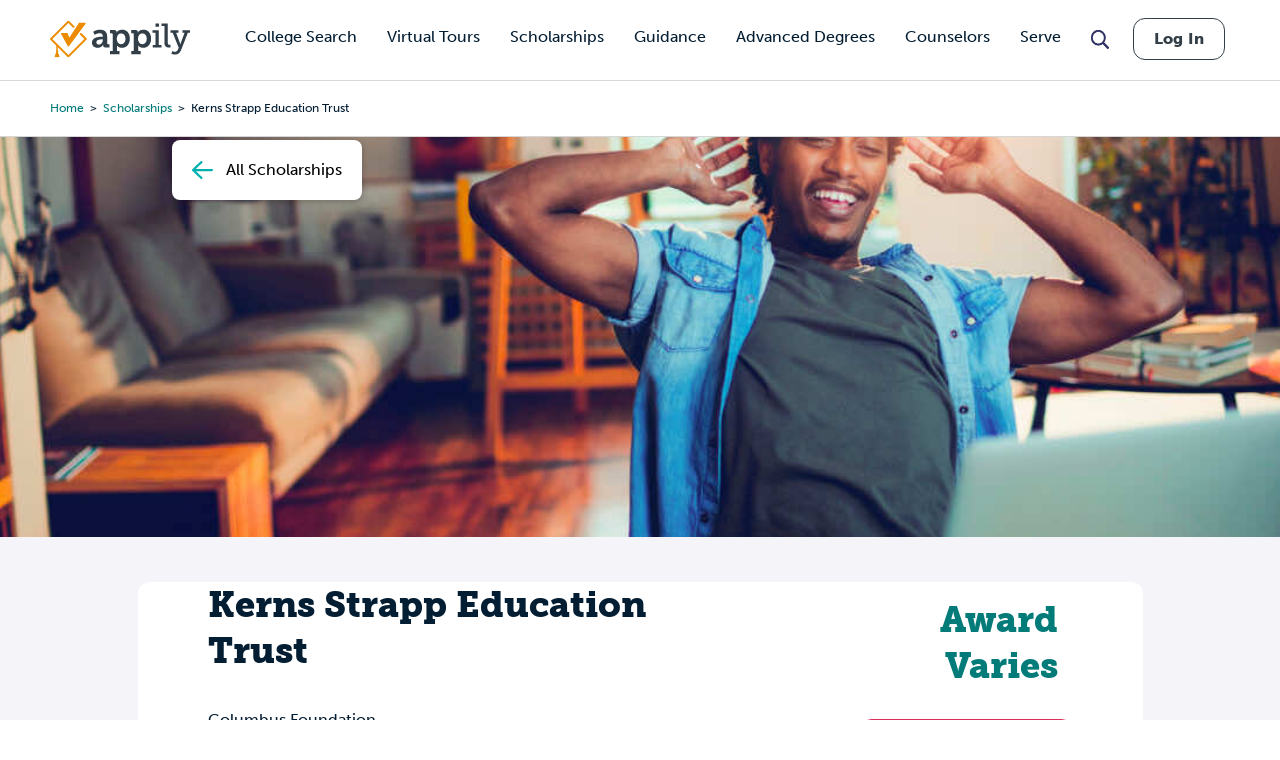

--- FILE ---
content_type: text/html; charset=utf-8
request_url: https://www.google.com/recaptcha/api2/aframe
body_size: 181
content:
<!DOCTYPE HTML><html><head><meta http-equiv="content-type" content="text/html; charset=UTF-8"></head><body><script nonce="5hW_9oOdOqy0oUZ6hW7sgg">/** Anti-fraud and anti-abuse applications only. See google.com/recaptcha */ try{var clients={'sodar':'https://pagead2.googlesyndication.com/pagead/sodar?'};window.addEventListener("message",function(a){try{if(a.source===window.parent){var b=JSON.parse(a.data);var c=clients[b['id']];if(c){var d=document.createElement('img');d.src=c+b['params']+'&rc='+(localStorage.getItem("rc::a")?sessionStorage.getItem("rc::b"):"");window.document.body.appendChild(d);sessionStorage.setItem("rc::e",parseInt(sessionStorage.getItem("rc::e")||0)+1);localStorage.setItem("rc::h",'1769180068969');}}}catch(b){}});window.parent.postMessage("_grecaptcha_ready", "*");}catch(b){}</script></body></html>

--- FILE ---
content_type: application/javascript; charset=UTF-8
request_url: https://www.appily.com/cdn-cgi/challenge-platform/h/b/scripts/jsd/d251aa49a8a3/main.js?
body_size: 7999
content:
window._cf_chl_opt={AKGCx8:'b'};~function(b6,OC,Ox,Ok,Ol,OI,Oj,OV,Oi,b1){b6=m,function(A,G,bC,b5,O,b){for(bC={A:362,G:365,O:461,b:454,v:423,S:491,s:303,Y:279,N:451,X:333,H:305},b5=m,O=A();!![];)try{if(b=parseInt(b5(bC.A))/1+-parseInt(b5(bC.G))/2+parseInt(b5(bC.O))/3+parseInt(b5(bC.b))/4*(parseInt(b5(bC.v))/5)+-parseInt(b5(bC.S))/6*(parseInt(b5(bC.s))/7)+parseInt(b5(bC.Y))/8*(-parseInt(b5(bC.N))/9)+parseInt(b5(bC.X))/10*(parseInt(b5(bC.H))/11),b===G)break;else O.push(O.shift())}catch(v){O.push(O.shift())}}(c,687790),OC=this||self,Ox=OC[b6(495)],Ok=function(ub,uO,uG,uA,um,u9,b7,G,O,b,S){return ub={A:382,G:314},uO={A:439,G:370,O:284,b:391,v:455,S:503,s:424,Y:312,N:405,X:391,H:460,a:312,Z:426,P:304,h:424,T:441,o:462,K:391,D:349,U:483,z:391,F:312,L:274,e:419,E:369,B:391,W:435,C:435,x:436,k:368,l:422},uG={A:414,G:376,O:269,b:397},uA={A:414,G:376,O:335},um={A:483,G:397,O:435,b:417,v:488,S:337,s:356,Y:417,N:488,X:337,H:337,a:335,Z:287,P:426,h:407,T:443,o:379,K:269,D:447,U:379,z:391,F:387,L:426,e:269,E:391,B:477,W:417,C:488,x:393,k:335,l:301,I:285,J:405,g:387,j:369,V:335,R:371,i:441,d:483,f:299,Q:443,M:377,y:299,n:404,c0:426,c1:446,c2:419},u9={A:493,G:435},b7=b6,G={'mEjwb':function(s,Y){return s<Y},'HWnGl':function(s,Y){return s+Y},'qyrbm':function(s,Y){return s-Y},'vMCmU':function(s,Y){return s>Y},'CbmiM':function(s,Y){return s-Y},'DDWmq':function(s,Y){return s|Y},'vmcFp':function(s,Y){return s==Y},'WFiMW':function(s,Y){return s>Y},'oenVQ':function(s,Y){return s<<Y},'WZZqd':function(s,Y){return s(Y)},'cSZGr':function(s,Y){return s>Y},'QrqRh':function(s,Y){return s-Y},'jlUYW':function(s,Y){return s<Y},'iHrxl':function(s,Y){return s==Y},'iGlFH':function(s,Y){return s>Y},'LYcXv':function(s,Y){return Y==s},'oFXfi':function(s,Y){return s<<Y},'zVUKe':function(s,Y){return s<Y},'veBKc':function(s,Y){return s&Y},'IsYDZ':function(s,Y){return s(Y)},'rSQNc':function(s,Y){return s>Y},'IyvDy':function(s,Y){return s&Y},'IwfNf':function(s,Y){return s*Y},'DAQam':function(s,Y){return s!=Y},'fwgHT':function(s,Y){return s>Y},'DghZf':function(s,Y){return s(Y)},'VjqtU':function(s,Y){return Y*s},'lWWbw':function(s,Y){return s<Y}},O=String[b7(ub.A)],b={'h':function(s){return s==null?'':b.g(s,6,function(Y,b8){return b8=m,b8(u9.A)[b8(u9.G)](Y)})},'g':function(s,Y,N,b9,X,H,Z,P,T,o,K,D,U,z,F,L,E,B){if(b9=b7,null==s)return'';for(H={},Z={},P='',T=2,o=3,K=2,D=[],U=0,z=0,F=0;G[b9(um.A)](F,s[b9(um.G)]);F+=1)if(L=s[b9(um.O)](F),Object[b9(um.b)][b9(um.v)][b9(um.S)](H,L)||(H[L]=o++,Z[L]=!0),E=G[b9(um.s)](P,L),Object[b9(um.Y)][b9(um.N)][b9(um.X)](H,E))P=E;else{if(Object[b9(um.Y)][b9(um.N)][b9(um.H)](Z,P)){if(256>P[b9(um.a)](0)){for(X=0;G[b9(um.A)](X,K);U<<=1,z==G[b9(um.Z)](Y,1)?(z=0,D[b9(um.P)](N(U)),U=0):z++,X++);for(B=P[b9(um.a)](0),X=0;G[b9(um.h)](8,X);U=U<<1.2|B&1,z==G[b9(um.T)](Y,1)?(z=0,D[b9(um.P)](N(U)),U=0):z++,B>>=1,X++);}else{for(B=1,X=0;X<K;U=G[b9(um.o)](U<<1,B),G[b9(um.K)](z,G[b9(um.Z)](Y,1))?(z=0,D[b9(um.P)](N(U)),U=0):z++,B=0,X++);for(B=P[b9(um.a)](0),X=0;G[b9(um.D)](16,X);U=G[b9(um.U)](U<<1,B&1.78),G[b9(um.K)](z,Y-1)?(z=0,D[b9(um.P)](N(U)),U=0):z++,B>>=1,X++);}T--,T==0&&(T=Math[b9(um.z)](2,K),K++),delete Z[P]}else for(B=H[P],X=0;X<K;U=G[b9(um.U)](G[b9(um.F)](U,1),1&B),z==Y-1?(z=0,D[b9(um.L)](N(U)),U=0):z++,B>>=1,X++);P=(T--,G[b9(um.e)](0,T)&&(T=Math[b9(um.E)](2,K),K++),H[E]=o++,G[b9(um.B)](String,L))}if(P!==''){if(Object[b9(um.W)][b9(um.C)][b9(um.H)](Z,P)){if(G[b9(um.x)](256,P[b9(um.k)](0))){for(X=0;X<K;U<<=1,z==Y-1?(z=0,D[b9(um.P)](N(U)),U=0):z++,X++);for(B=P[b9(um.a)](0),X=0;8>X;U=U<<1|B&1,z==G[b9(um.l)](Y,1)?(z=0,D[b9(um.P)](N(U)),U=0):z++,B>>=1,X++);}else if(b9(um.I)===b9(um.I)){for(B=1,X=0;G[b9(um.J)](X,K);U=G[b9(um.o)](G[b9(um.g)](U,1),B),G[b9(um.j)](z,Y-1)?(z=0,D[b9(um.P)](G[b9(um.B)](N,U)),U=0):z++,B=0,X++);for(B=P[b9(um.V)](0),X=0;G[b9(um.R)](16,X);U=U<<1|1&B,Y-1==z?(z=0,D[b9(um.P)](N(U)),U=0):z++,B>>=1,X++);}else return![];T--,G[b9(um.i)](0,T)&&(T=Math[b9(um.z)](2,K),K++),delete Z[P]}else for(B=H[P],X=0;G[b9(um.d)](X,K);U=G[b9(um.f)](U,1)|B&1.83,z==G[b9(um.Q)](Y,1)?(z=0,D[b9(um.P)](N(U)),U=0):z++,B>>=1,X++);T--,T==0&&K++}for(B=2,X=0;G[b9(um.M)](X,K);U=G[b9(um.y)](U,1)|G[b9(um.n)](B,1),Y-1==z?(z=0,D[b9(um.L)](N(U)),U=0):z++,B>>=1,X++);for(;;)if(U<<=1,z==Y-1){D[b9(um.c0)](G[b9(um.c1)](N,U));break}else z++;return D[b9(um.c2)]('')},'j':function(s,bc,Y,N){return bc=b7,Y={},Y[bc(uG.A)]=bc(uG.G),N=Y,s==null?'':G[bc(uG.O)]('',s)?null:b.i(s[bc(uG.b)],32768,function(X,bm){return bm=bc,N[bm(uA.A)]===bm(uA.G)?s[bm(uA.O)](X):void 0})},'i':function(s,Y,N,bA,X,H,Z,P,T,o,K,D,U,z,F,L,C,E,B,W,I){if(bA=b7,bA(uO.A)!==bA(uO.G)){for(X=[],H=4,Z=4,P=3,T=[],D=N(0),U=Y,z=1,o=0;G[bA(uO.O)](3,o);X[o]=o,o+=1);for(F=0,L=Math[bA(uO.b)](2,2),K=1;K!=L;)for(E=bA(uO.v)[bA(uO.S)]('|'),B=0;!![];){switch(E[B++]){case'0':U==0&&(U=Y,D=N(z++));continue;case'1':K<<=1;continue;case'2':U>>=1;continue;case'3':W=G[bA(uO.s)](D,U);continue;case'4':F|=G[bA(uO.Y)](G[bA(uO.N)](0,W)?1:0,K);continue}break}switch(F){case 0:for(F=0,L=Math[bA(uO.X)](2,8),K=1;G[bA(uO.H)](K,L);W=D&U,U>>=1,U==0&&(U=Y,D=N(z++)),F|=G[bA(uO.a)](G[bA(uO.N)](0,W)?1:0,K),K<<=1);C=O(F);break;case 1:for(F=0,L=Math[bA(uO.b)](2,16),K=1;G[bA(uO.H)](K,L);W=D&U,U>>=1,U==0&&(U=Y,D=N(z++)),F|=(0<W?1:0)*K,K<<=1);C=O(F);break;case 2:return''}for(o=X[3]=C,T[bA(uO.Z)](C);;){if(G[bA(uO.P)](z,s))return'';for(F=0,L=Math[bA(uO.X)](2,P),K=1;K!=L;W=G[bA(uO.h)](D,U),U>>=1,G[bA(uO.T)](0,U)&&(U=Y,D=G[bA(uO.o)](N,z++)),F|=G[bA(uO.Y)](0<W?1:0,K),K<<=1);switch(C=F){case 0:for(F=0,L=Math[bA(uO.K)](2,8),K=1;L!=K;W=D&U,U>>=1,0==U&&(U=Y,D=N(z++)),F|=G[bA(uO.D)](G[bA(uO.U)](0,W)?1:0,K),K<<=1);X[Z++]=O(F),C=Z-1,H--;break;case 1:for(F=0,L=Math[bA(uO.z)](2,16),K=1;L!=K;W=D&U,U>>=1,0==U&&(U=Y,D=N(z++)),F|=G[bA(uO.F)](G[bA(uO.L)](0,W)?1:0,K),K<<=1);X[Z++]=O(F),C=Z-1,H--;break;case 2:return T[bA(uO.e)]('')}if(G[bA(uO.E)](0,H)&&(H=Math[bA(uO.B)](2,P),P++),X[C])C=X[C];else if(Z===C)C=o+o[bA(uO.W)](0);else return null;T[bA(uO.Z)](C),X[Z++]=o+C[bA(uO.C)](0),H--,o=C,H==0&&(H=Math[bA(uO.X)](2,P),P++)}}else{for(I=[];s!==null;I=I[bA(uO.x)](Y[bA(uO.k)](N)),X=H[bA(uO.l)](I));return I}}},S={},S[b7(ub.G)]=b.h,S}(),Ol={},Ol[b6(326)]='o',Ol[b6(272)]='s',Ol[b6(328)]='u',Ol[b6(496)]='z',Ol[b6(415)]='n',Ol[b6(347)]='I',Ol[b6(409)]='b',OI=Ol,OC[b6(473)]=function(A,G,O,S,ue,uL,up,bv,s,N,X,H,Z,P,h){if(ue={A:315,G:401,O:294,b:271,v:318,S:436,s:271,Y:291,N:364,X:432,H:394,a:339,Z:397,P:306,h:427,T:389,o:352,K:375},uL={A:406,G:397,O:401,b:421,v:288},up={A:417,G:488,O:337,b:426},bv=b6,s={'yDQQn':function(T,o){return T===o},'UxUxj':function(T,o){return T+o},'LXlwF':function(T,o){return T===o},'CcYqM':function(T,o){return T(o)},'btTgT':function(T,o){return T+o},'SVUYs':function(T,o,K){return T(o,K)},'ZNECb':function(T,o){return T+o}},s[bv(ue.A)](null,G)||s[bv(ue.G)](void 0,G))return S;for(N=s[bv(ue.O)](Og,G),A[bv(ue.b)][bv(ue.v)]&&(N=N[bv(ue.S)](A[bv(ue.s)][bv(ue.v)](G))),N=A[bv(ue.Y)][bv(ue.N)]&&A[bv(ue.X)]?A[bv(ue.Y)][bv(ue.N)](new A[(bv(ue.X))](N)):function(T,bS,o){for(bS=bv,T[bS(uL.A)](),o=0;o<T[bS(uL.G)];s[bS(uL.O)](T[o],T[o+1])?T[bS(uL.b)](s[bS(uL.v)](o,1),1):o+=1);return T}(N),X='nAsAaAb'.split('A'),X=X[bv(ue.H)][bv(ue.a)](X),H=0;H<N[bv(ue.Z)];Z=N[H],P=Oq(A,G,Z),X(P)?(h=s[bv(ue.A)]('s',P)&&!A[bv(ue.P)](G[Z]),bv(ue.h)===O+Z?Y(s[bv(ue.T)](O,Z),P):h||s[bv(ue.o)](Y,O+Z,G[Z])):Y(s[bv(ue.K)](O,Z),P),H++);return S;function Y(T,o,bu){bu=m,Object[bu(up.A)][bu(up.G)][bu(up.O)](S,o)||(S[o]=[]),S[o][bu(up.b)](T)}},Oj=b6(329)[b6(503)](';'),OV=Oj[b6(394)][b6(339)](Oj),OC[b6(442)]=function(G,O,ux,uC,bs,v,S,s,Y,N,X){for(ux={A:498,G:399,O:469,b:368,v:399,S:397,s:327,Y:426,N:334},uC={A:498},bs=b6,v={},v[bs(ux.A)]=function(H,Z){return H+Z},v[bs(ux.G)]=function(H,Z){return H<Z},v[bs(ux.O)]=function(H,Z){return H===Z},S=v,s=Object[bs(ux.b)](O),Y=0;S[bs(ux.v)](Y,s[bs(ux.S)]);Y++)if(N=s[Y],'f'===N&&(N='N'),G[N]){for(X=0;X<O[s[Y]][bs(ux.S)];S[bs(ux.O)](-1,G[N][bs(ux.s)](O[s[Y]][X]))&&(OV(O[s[Y]][X])||G[N][bs(ux.Y)]('o.'+O[s[Y]][X])),X++);}else G[N]=O[s[Y]][bs(ux.N)](function(H,bY){return bY=bs,S[bY(uC.A)]('o.',H)})},Oi=null,b1=b0(),b3();function Ot(A,uj,ug,bX,G,O){uj={A:381,G:363,O:322},ug={A:479},bX=b6,G={'bXtJS':function(b){return b()},'SNhaO':function(b,v,S){return b(v,S)}},O=G[bX(uj.A)](OR),On(O.r,function(b,bH){bH=bX,typeof A===bH(ug.A)&&A(b),OQ()}),O.e&&G[bX(uj.G)](b2,bX(uj.O),O.e)}function OM(G,uQ,bP,O,b){return uQ={A:412,G:313},bP=b6,O={},O[bP(uQ.A)]=function(v,S){return v<S},b=O,b[bP(uQ.A)](Math[bP(uQ.G)](),G)}function b4(b,v,vo,bW,S,s,Y,N){if(vo={A:463,G:340,O:470,b:353,v:402,S:321,s:317,Y:307,N:463,X:340,H:344,a:383,Z:492,P:359,h:490,T:344,o:492,K:321,D:293},bW=b6,S={},S[bW(vo.A)]=function(X,H){return X===H},S[bW(vo.G)]=bW(vo.O),S[bW(vo.b)]=bW(vo.v),S[bW(vo.S)]=bW(vo.s),s=S,!b[bW(vo.Y)])return;s[bW(vo.N)](v,s[bW(vo.X)])?(Y={},Y[bW(vo.H)]=bW(vo.v),Y[bW(vo.a)]=b.r,Y[bW(vo.Z)]=bW(vo.O),OC[bW(vo.P)][bW(vo.h)](Y,'*')):(N={},N[bW(vo.T)]=s[bW(vo.b)],N[bW(vo.a)]=b.r,N[bW(vo.o)]=s[bW(vo.K)],N[bW(vo.D)]=v,OC[bW(vo.P)][bW(vo.h)](N,'*'))}function Oy(uy,bh,A,G){return uy={A:332,G:499,O:338},bh=b6,A={'CRHeT':function(O,b){return O(b)}},G=OC[bh(uy.A)],Math[bh(uy.G)](+A[bh(uy.O)](atob,G.t))}function b0(v7,bz){return v7={A:448,G:448},bz=b6,crypto&&crypto[bz(v7.A)]?crypto[bz(v7.G)]():''}function b3(vh,vP,vX,vN,br,A,G,O,b,va,s,v){if(vh={A:465,G:418,O:428,b:403,v:332,S:374,s:468,Y:354,N:324,X:410,H:494,a:324,Z:416,P:408,h:500,T:320},vP={A:373,G:457,O:468,b:440,v:320,S:316},vX={A:336,G:342,O:426,b:335},vN={A:281},br=b6,A={'bDobi':function(S,s,Y){return S(s,Y)},'RBPPe':br(vh.A),'hjGxX':br(vh.G),'Enucr':function(S){return S()},'VosmQ':function(S,s){return S!==s},'klVLZ':br(vh.O),'ItdQb':function(S){return S()},'XyavC':function(S){return S()},'KWNcU':function(S){return S()},'iSXZK':br(vh.b)},G=OC[br(vh.v)],!G)return;if(!A[br(vh.S)](Ow))return;(O=![],b=function(vY,bL,S,Y){if(vY={A:278},bL=br,S={'kIFID':function(s,Y,N,bp){return bp=m,A[bp(vY.A)](s,Y,N)}},!O){if(O=!![],!Ow()){if(A[bL(vX.A)]===A[bL(vX.G)]){for(C=0;x<k;I<<=1,J==g-1?(j=0,V[bL(vX.O)](R(i)),Y=0):f++,l++);for(Y=Q[bL(vX.b)](0),M=0;8>y;c0=Y&1.7|c1<<1.65,c3-1==c2?(c4=0,c5[bL(vX.O)](c6(c7)),c8=0):c9++,Y>>=1,n++);}else return}Ot(function(Y,be){be=bL,S[be(vN.A)](b4,G,Y)})}},Ox[br(vh.s)]!==br(vh.O))?A[br(vh.Y)](b):OC[br(vh.N)]?A[br(vh.X)]!==br(vh.H)?Ox[br(vh.a)](br(vh.Z),b):(va={A:297,G:408},s={'TVIDE':function(Y,N){return Y(N)}},b[br(vh.P)]=5e3,v[br(vh.h)]=function(bE){bE=br,s[bE(va.A)](s,bE(va.G))}):(v=Ox[br(vh.T)]||function(){},Ox[br(vh.T)]=function(bB){bB=br,A[bB(vP.A)](v),A[bB(vP.G)](Ox[bB(vP.O)],A[bB(vP.b)])&&(Ox[bB(vP.v)]=v,A[bB(vP.S)](b))})}function Od(uV,ba,A,G){return uV={A:332,G:415},ba=b6,A=OC[ba(uV.A)],!A?null:(G=A.i,typeof G!==ba(uV.G)||G<30)?null:G}function Oq(A,G,O,uP,bO,S,s,H,Y){S=(uP={A:427,G:351,O:292,b:501,v:411,S:438,s:420,Y:306,N:357,X:300,H:343,a:386,Z:326,P:450,h:450,T:470,o:479,K:413,D:413,U:291,z:471,F:476,L:291,e:479},bO=b6,{'yxxfA':function(N,X){return N===X},'uhJDW':bO(uP.A),'VqiPU':function(N,X,H){return N(X,H)},'LZpwh':function(N,X){return N+X},'pEdfU':function(N,X){return X!==N},'WKmyC':bO(uP.G),'GXDZt':function(N,X){return N==X},'mwDvn':bO(uP.O),'krdEz':function(N,X){return X===N}});try{s=G[O]}catch(N){if(S[bO(uP.b)](bO(uP.v),S[bO(uP.S)]))return'i';else H=S[bO(uP.s)]('s',T)&&!o[bO(uP.Y)](K[D]),S[bO(uP.N)]===U+z?F(L+e,E):H||S[bO(uP.X)](B,S[bO(uP.H)](W,C),x[k])}if(s==null)return s===void 0?'u':'x';if(S[bO(uP.a)](bO(uP.Z),typeof s)){if(S[bO(uP.P)]!==S[bO(uP.h)])G(bO(uP.T));else try{if(bO(uP.o)==typeof s[bO(uP.K)])return s[bO(uP.D)](function(){}),'p'}catch(Z){}}return A[bO(uP.U)][bO(uP.z)](s)?'a':S[bO(uP.F)](s,A[bO(uP.L)])?'D':!0===s?'T':!1===s?'F':(Y=typeof s,bO(uP.e)==Y?OJ(A,s)?'N':'f':OI[Y]||'?')}function Of(){return Od()!==null}function OR(uI,bN,b,v,S,s,Y,N,X,H,a,h,T,o,K){v=(uI={A:445,G:481,O:415,b:358,v:277,S:323,s:280,Y:456,N:345,X:400,H:282,a:503,Z:309,P:430,h:486,T:319,o:283,K:395,D:388,U:319,z:482,F:358,L:372,e:487,E:456,B:345,W:400,C:361,x:332},bN=b6,b={},b[bN(uI.A)]=function(Z,P){return Z!==P},b[bN(uI.G)]=bN(uI.O),b[bN(uI.b)]=bN(uI.v),b[bN(uI.S)]=bN(uI.s),b[bN(uI.Y)]=function(Z,P){return P===Z},b[bN(uI.N)]=bN(uI.X),b);try{for(S=bN(uI.H)[bN(uI.a)]('|'),s=0;!![];){switch(S[s++]){case'0':Y={};continue;case'1':return N={},N.r=Y,N.e=null,N;case'2':X=Ox[bN(uI.Z)](bN(uI.P));continue;case'3':H=X[bN(uI.h)];continue;case'4':Ox[bN(uI.T)][bN(uI.o)](X);continue;case'5':X[bN(uI.K)]=bN(uI.D);continue;case'6':Ox[bN(uI.U)][bN(uI.z)](X);continue;case'7':Y=pRIb1(H,X[v[bN(uI.F)]],'d.',Y);continue;case'8':Y=pRIb1(H,H[bN(uI.L)]||H[v[bN(uI.S)]],'n.',Y);continue;case'9':X[bN(uI.e)]='-1';continue;case'10':Y=pRIb1(H,H,'',Y);continue}break}}catch(Z){if(v[bN(uI.E)](v[bN(uI.B)],bN(uI.W)))return a={},a.r={},a.e=Z,a;else for(h=bN(uI.C)[bN(uI.a)]('|'),T=0;!![];){switch(h[T++]){case'0':o=N[bN(uI.x)];continue;case'1':if(!o)return null;continue;case'2':if(v[bN(uI.A)](typeof K,v[bN(uI.G)])||K<30)return null;continue;case'3':K=o.i;continue;case'4':return K}break}}}function Og(G,uT,bb,O,v,S){for(uT={A:380,G:436,O:368,b:422},bb=b6,O={},O[bb(uT.A)]=function(s,Y){return Y!==s},v=O,S=[];v[bb(uT.A)](null,G);S=S[bb(uT.G)](Object[bb(uT.O)](G)),G=Object[bb(uT.b)](G));return S}function Ow(uw,bT,A,G,O){return uw={A:499,G:367},bT=b6,A=3600,G=Oy(),O=Math[bT(uw.A)](Date[bT(uw.G)]()/1e3),O-G>A?![]:!![]}function c(vK){return vK='onerror,charAt,concat,SSTpq3,WKmyC,DBDJI,klVLZ,LYcXv,rxvNi8,CbmiM,toString,vUbnI,IsYDZ,WFiMW,randomUUID,PQJYy,mwDvn,6633UOJzog,bTXbx,/b/ov1/0.4943608480661824:1769178503:qF56QrxmRJSgSfWE3PmBb9bDPaZ0LvDH9zNgFrV5Wxg/,65372PTZpRD,3|2|0|4|1,MQcwD,VosmQ,XMLHttpRequest,send,DAQam,686037NSTNor,DghZf,locQQ,open,aDdmE,TzaKg,FlGBC,readyState,lzuiH,success,isArray,[native code],pRIb1,yZOYT,WnPrn,krdEz,WZZqd,Function,function,chctx,RyTAo,appendChild,mEjwb,jsd,TpPNk,contentWindow,tabIndex,hasOwnProperty,log,postMessage,2420622BLTvcJ,event,HLQaD2j9+E0d$s6urANCbeWhYO7oV3ptvcqBJZM8KG5zm1gSnlwTFRx-fUyP4XIki,fORlr,document,symbol,AdeF3,XDOwo,floor,ontimeout,pEdfU,errorInfoObject,split,vmcFp,TVbcO,Object,string,status,lWWbw,onload,/invisible/jsd,contentDocument,bDobi,11912QgpWwO,navigator,kIFID,2|5|9|6|3|0|10|8|7|4|1,removeChild,rSQNc,KmLXg,Bbvjb,qyrbm,UxUxj,stringify,KlKpy,Array,MEbcb,detail,CcYqM,CnwA5,yzMFG,TVIDE,uQdiV,oFXfi,VqiPU,QrqRh,_cf_chl_opt,14qiylQF,fwgHT,4171992rHBUFz,isNaN,api,pRoJc,createElement,/jsd/oneshot/d251aa49a8a3/0.4943608480661824:1769178503:qF56QrxmRJSgSfWE3PmBb9bDPaZ0LvDH9zNgFrV5Wxg/,http-code:,IwfNf,random,SGYFn,LXlwF,ItdQb,error,getOwnPropertyNames,body,onreadystatechange,hqXSx,error on cf_chl_props,yIQpd,addEventListener,haaBY,object,indexOf,undefined,_cf_chl_opt;JJgc4;PJAn2;kJOnV9;IWJi4;OHeaY1;DqMg0;FKmRv9;LpvFx1;cAdz2;PqBHf2;nFZCC5;ddwW5;pRIb1;rxvNi8;RrrrA2;erHi9,iAMlk,7|3|1|5|6|2|4|0,__CF$cv$params,20BMjYss,map,charCodeAt,RBPPe,call,CRHeT,bind,CCvoj,xhr-error,hjGxX,LZpwh,source,zOoDF,AZMYn,bigint,aUjz8,VjqtU,/cdn-cgi/challenge-platform/h/,RvEfU,SVUYs,tjCyr,KWNcU,oDYOL,HWnGl,uhJDW,AsCwO,parent,POST,0|1|3|2|4,1001505okmRTw,SNhaO,from,1114048tHbJEW,NCPJn,now,keys,iHrxl,WjlvB,iGlFH,clientInformation,Enucr,XyavC,ZNECb,WVjjZ,zVUKe,AKGCx8,DDWmq,hkYRf,bXtJS,fromCharCode,sid,href,pkLOA2,GXDZt,oenVQ,display: none,btTgT,xyltc,pow,TYlZ6,cSZGr,includes,style,IQpmn,length,LRmiB4,xwohX,YFUJT,yDQQn,cloudflare-invisible,ByPKn,veBKc,jlUYW,sort,vMCmU,timeout,boolean,iSXZK,QzgcJ,zgEMU,catch,foGmL,number,DOMContentLoaded,prototype,yrfaA,join,yxxfA,splice,getPrototypeOf,355FEHySL,IyvDy,JBxy9,push,d.cookie,loading,oNgDP,iframe,GmEpb,Set,location'.split(','),c=function(){return vK},c()}function OJ(G,O,uS,bG,v,S){return uS={A:485,G:366,O:485,b:478,v:366,S:417,s:444,Y:337,N:327,X:472},bG=b6,v={},v[bG(uS.A)]=function(s,Y){return s instanceof Y},v[bG(uS.G)]=function(s,Y){return s<Y},S=v,S[bG(uS.O)](O,G[bG(uS.b)])&&S[bG(uS.v)](0,G[bG(uS.b)][bG(uS.S)][bG(uS.s)][bG(uS.Y)](O)[bG(uS.N)](bG(uS.X)))}function m(A,G,O,b){return A=A-269,O=c(),b=O[A],b}function b2(b,v,vG,bF,S,s,Y,N,X,H,a,Z,P,h,T){if(vG={A:331,G:276,O:360,b:452,v:475,S:431,s:467,Y:497,N:392,X:330,H:503,a:502,Z:480,P:344,h:484,T:459,o:314,K:458,D:500,U:346,z:429,F:350,L:302,e:378,E:453,B:396,W:295,C:302,x:437,k:398,l:302,I:398,J:385,g:348,j:425,V:464,R:325,i:408,d:332},bF=b6,S={'FlGBC':function(o,K){return o!==K},'bTXbx':function(o,K){return o(K)},'iAMlk':bF(vG.A),'AZMYn':function(o,K){return o+K},'oNgDP':function(o,K){return o+K},'IQpmn':bF(vG.G),'haaBY':bF(vG.O)},!S[bF(vG.b)](OM,0))return bF(vG.v)!==bF(vG.S)?![]:S[bF(vG.s)](H(),null);Y=(s={},s[bF(vG.Y)]=b,s[bF(vG.N)]=v,s);try{for(N=S[bF(vG.X)][bF(vG.H)]('|'),X=0;!![];){switch(N[X++]){case'0':H={},H[bF(vG.a)]=Y,H[bF(vG.Z)]=h,H[bF(vG.P)]=bF(vG.h),a[bF(vG.T)](Ok[bF(vG.o)](H));continue;case'1':a=new OC[(bF(vG.K))]();continue;case'2':a[bF(vG.D)]=function(){};continue;case'3':Z=S[bF(vG.U)](S[bF(vG.z)](bF(vG.F),OC[bF(vG.L)][bF(vG.e)])+bF(vG.E),T.r)+S[bF(vG.B)];continue;case'4':h=(P={},P[bF(vG.W)]=OC[bF(vG.C)][bF(vG.W)],P[bF(vG.x)]=OC[bF(vG.C)][bF(vG.x)],P[bF(vG.k)]=OC[bF(vG.l)][bF(vG.I)],P[bF(vG.J)]=OC[bF(vG.l)][bF(vG.g)],P[bF(vG.j)]=b1,P);continue;case'5':a[bF(vG.V)](S[bF(vG.R)],Z);continue;case'6':a[bF(vG.i)]=2500;continue;case'7':T=OC[bF(vG.d)];continue}break}}catch(K){}}function On(A,G,v6,v5,v4,v3,bo,O,b,v,S){v6={A:311,G:360,O:310,b:332,v:489,S:302,s:458,Y:464,N:466,X:290,H:350,a:378,Z:308,P:307,h:408,T:500,o:275,K:434,D:433,U:384,z:433,F:384,L:270,e:459,E:314,B:289},v5={A:390,G:341},v4={A:273,G:286,O:273,b:390,v:470,S:296},v3={A:408},bo=b6,O={'Bbvjb':function(s,Y){return s<Y},'xyltc':function(s,Y){return s(Y)},'yzMFG':bo(v6.A),'TzaKg':bo(v6.G),'KlKpy':function(s,Y){return s+Y},'pRoJc':bo(v6.O),'TVbcO':function(s){return s()}},b=OC[bo(v6.b)],console[bo(v6.v)](OC[bo(v6.S)]),v=new OC[(bo(v6.s))](),v[bo(v6.Y)](O[bo(v6.N)],O[bo(v6.X)](bo(v6.H),OC[bo(v6.S)][bo(v6.a)])+O[bo(v6.Z)]+b.r),b[bo(v6.P)]&&(v[bo(v6.h)]=5e3,v[bo(v6.T)]=function(bK){bK=bo,G(bK(v3.A))}),v[bo(v6.o)]=function(bD){bD=bo,v[bD(v4.A)]>=200&&O[bD(v4.G)](v[bD(v4.O)],300)?O[bD(v4.b)](G,bD(v4.v)):O[bD(v4.b)](G,O[bD(v4.S)]+v[bD(v4.A)])},v[bo(v6.K)]=function(bU){bU=bo,O[bU(v5.A)](G,bU(v5.G))},S={'t':Oy(),'lhr':Ox[bo(v6.D)]&&Ox[bo(v6.D)][bo(v6.U)]?Ox[bo(v6.z)][bo(v6.F)]:'','api':b[bo(v6.P)]?!![]:![],'c':O[bo(v6.L)](Of),'payload':A},v[bo(v6.e)](Ok[bo(v6.E)](JSON[bo(v6.B)](S)))}function OQ(ud,bZ,A,G){if(ud={A:449,G:355,O:298,b:335,v:474},bZ=b6,A={'uQdiV':bZ(ud.A),'yZOYT':function(O,b,v){return O(b,v)}},G=Od(),null===G)return bZ(ud.G)===A[bZ(ud.O)]?O[bZ(ud.b)](b):void 0;Oi=(Oi&&clearTimeout(Oi),A[bZ(ud.v)](setTimeout,function(){Ot()},1e3*G))}}()